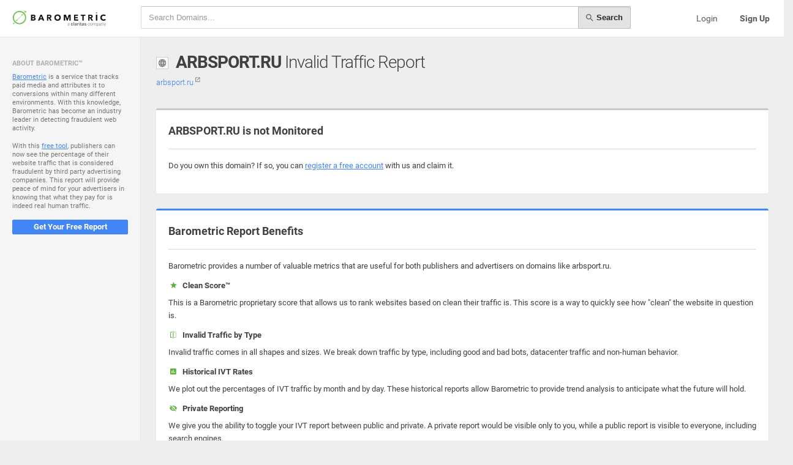

--- FILE ---
content_type: text/html; charset=UTF-8
request_url: https://fivt.barometric.com/domain/arbsport.ru
body_size: 10815
content:
<!DOCTYPE html>
<html lang="en">
  <head>
    <meta charset="utf-8">
    <meta name="viewport" content="width=device-width, initial-scale=1.0, maximum-scale=1.0, user-scalable=no">
    <meta http-equiv="X-UA-Compatible" content="IE=edge">
    <meta name="description" content="">
		
				
    <title>arbsport.ru - Invalid Traffic Report</title>
    
    <link rel="shortcut icon" href="https://fivt.barometric.com/favicon.ico">
    <link rel="stylesheet" type="text/css" href="https://fivt.barometric.com/assets/lib/perfect-scrollbar/css/perfect-scrollbar.min.css"/>
    <link  href="https://fivt.barometric.com/assets/css/fontawesome/font-awesome.min.css?v=" rel="stylesheet" >
    <link rel="stylesheet" type="text/css" href="https://fivt.barometric.com/assets/lib/material-design-icons/css/material-design-iconic-font.min.css"/><!--[if lt IE 9]>
    <script src="https://oss.maxcdn.com/html5shiv/3.7.2/html5shiv.min.js"></script>
    <script src="https://oss.maxcdn.com/respond/1.4.2/respond.min.js"></script>
    <![endif]-->
    <link rel="stylesheet" href="https://fivt.barometric.com/assets/css/style.css?v=1.111" type="text/css"/>
    
    <script src="https://fivt.barometric.com/assets/lib/jquery/jquery.min.js" type="text/javascript"></script>
    <script src="https://fivt.barometric.com/assets/lib/perfect-scrollbar/js/perfect-scrollbar.jquery.min.js" type="text/javascript"></script>
    <script src="https://fivt.barometric.com/assets/js/main.js" type="text/javascript"></script>
    <script src="https://fivt.barometric.com/assets/lib/bootstrap/dist/js/bootstrap.min.js" type="text/javascript"></script>
    <script src="https://fivt.barometric.com/assets/lib/jquery-flot/jquery.flot.js" type="text/javascript"></script>
    <script src="https://fivt.barometric.com/assets/lib/jquery-flot/jquery.flot.resize.js" type="text/javascript"></script>
    <script src="https://fivt.barometric.com/assets/lib/jquery-flot/plugins/jquery.flot.orderBars.js" type="text/javascript"></script>
    <script src="https://fivt.barometric.com/assets/js/jquery.flot.comments.js?v111" type="text/javascript"></script>
    <script src="https://fivt.barometric.com/assets/js/jquery.flot.dashes.js" type="text/javascript"></script>
    <script src="https://fivt.barometric.com/assets/js/jquery.bootstrap-growl.min.js" type="text/javascript" ></script>

    <script type="text/javascript">
      $(document).ready(function(){
      	//initialize the javascript
      	App.init();
     });
    </script> 	
    
    		
  </head>
  <body>
  	
  	  	
    <div class="be-wrapper">
      <nav class="navbar navbar-default navbar-fixed-top be-top-header">
        <div class="container-fluid">
          <div class="navbar-header"><a href="https://fivt.barometric.com/" class="navbar-brand"></a>
          </div>

					<div class="be-right-navbar be-right-navbar-flex clearfix">
            <div class="search-container clearfix">
            	<h4 class="visible-xs hidden-sm hidden-lg hidden-xl" style="margin:10px 0;" ><img src="https://fivt.barometric.com//assets/img/logo1.png" style="height:25px;" />
            		
            		<small class="pull-right text-muted">
            			
            			            				<!-- NOT logged in -->
            				<a href="https://fivt.barometric.com/login" class="text-muted" >Login</a> &nbsp;&bull;&nbsp; <a href="https://fivt.barometric.com/registration"><b>Sign Up</b></a>
            			            		</small>
            		
            	</h4>
              <form action="https://fivt.barometric.com/search" method="post" class="input-group input-group-sm">
                <input type="text" name="q" placeholder="Search Domains..." class="form-control search-input" ><span class="input-group-btn">
                <button type="submit" name="search" class="btn btn-default active"><i class="mdi mdi-search icon icon-left" ></i>&nbsp;Search</button></span>
              </form>
            </div>

						
							            <!-- only if logged out -->
	            <ul class="nav navbar-nav navbar-right hidden-xs hidden-sm">
	              <li><a href="https://fivt.barometric.com/login" class="text-muted">Login</a></li>
	              <li><a href="https://fivt.barometric.com/registration" class="text-primary"><b>Sign Up</b></a></li>     
	            </ul>
                        
          </div>
        </div>
      </nav>

	<div class="be-left-sidebar">
		<div class="left-sidebar-wrapper">
		  <div class="left-sidebar-spacer">
		    
		    <div class="left-sidebar-scroll">
  <div class="left-sidebar-content">
    
      
    <!-- TODO: only if logged out -->
    <ul class="sidebar-elements">
      <li class="divider">About Barometric&trade;</li>
      <li class="text-muted" style="margin:0px 20px;font-size:11px;" >
      	<p style="line-height:1.3" ><a href="http://barometric.com" target="_blank" >Barometric</a> is a service that tracks paid media and attributes it to conversions within many different environments. With this knowledge, Barometric has become an industry leader in detecting fraudulent web activity. </p>
      	<p style="line-height:1.3" >With this <a href="https://fivt.barometric.com/">free tool</a>, publishers can now see the percentage of their website traffic that is considered fraudulent by third party advertising companies. This report will provide peace of mind for your advertisers in knowing that what they pay for is indeed real human traffic.</p> 
      	<p><a href="https://fivt.barometric.com/registration" class="btn btn-block btn-primary btn-sm" >Get Your Free Report</a></p>
      </li>
    </ul>
  </div>
</div>		    
		  </div>
		</div>
	</div>

 <div class="be-content">

		 	
 	<div class="page-head row">
 		<hgroup class="col-sm-12 clearfix" >
 			<img src="https://logo.clearbit.com/arbsport.ru" alt="arbsport.ru Invalid Traffic Report" class="logo"  onerror="this.src='https://fivt.barometric.com/assets/img/altsite.png';"  >
    	<h1 class="page-head-title"><strong>ARBSPORT.RU</strong> Invalid Traffic Report</h1>
    	<h5 class="text-muted hidden-xs" >
    		<a href="http://arbsport.ru" target="_blank" >arbsport.ru <sup><i class="mdi mdi-open-in-new text-muted"></i></sup></a>
    	</h5>
    </hgroup>
  </div>
  
	<div class="main-content container-fluid">
		
		<div class="panel panel-border-color panel-border-color-default">
	    <div class="panel-heading panel-heading-divider ">    
				<strong>ARBSPORT.RU is not Monitored</strong>
			</div>
			<div class="panel-body" >
				<p>Do you own this domain? If so, you can <a href="https://fivt.barometric.com/registration">register a free account</a> with us and claim it.</p>
			</div>
		</div>
		
		<div class="panel panel-border-color panel-border-color-primary">
	    <div class="panel-heading panel-heading-divider ">  
	    	<strong>Barometric Report Benefits</strong>
	    </div>
			<div class="panel-body" >
				<p>Barometric provides a number of valuable metrics that are useful for both publishers and advertisers on domains like arbsport.ru.</p>
				<h5><b><i class="mdi mdi-hc-fw mdi-star text-success icon"></i> &nbsp;Clean Score&trade;</b></h5><p>This is a Barometric proprietary score that allows us to rank websites based on clean their traffic is. This score is a way to quickly see how "clean" the website in question is.</p>
				<h5><b><i class="mdi mdi-hc-fw mdi-flip text-success icon"></i> &nbsp;Invalid Traffic by Type</b></h5><p>Invalid traffic comes in all shapes and sizes. We break down traffic by type, including good and bad bots, datacenter traffic and non-human behavior.</p>
				<h5><b><i class="mdi mdi-hc-fw mdi-chart text-success icon"></i> &nbsp;Historical IVT Rates</b></h5><p>We plot out the percentages of IVT traffic by month and by day. These historical reports allow Barometric to provide trend analysis to anticipate what the future will hold.</p>
				<h5><b><i class="mdi mdi-hc-fw mdi-eye-off text-success icon"></i> &nbsp;Private Reporting</b></h5><p>We give you the ability to toggle your IVT report between public and private. A private report would be visible only to you, while a public report is visible to everyone, including search engines.</p>		
		  
		  	<p><a href="https://fivt.barometric.com/registration" class="btn btn-primary" >Get Your Free Report</a> &nbsp;&nbsp;&nbsp;<span class="text-muted">or</span>&nbsp;&nbsp;&nbsp; <a href="https://fivt.barometric.com/login" >Login</a></p>
		  </div>
		</div>
		
		<p class="text-muted">arbsport.ru - ARB 4Ñ…4: Ñ‚ÑŽÐ½Ð¸Ð½Ð³ Ð´Ð¶Ð¸Ð¿Ð¾Ð² Ð²Ð½ÐµÐ´Ð¾Ñ€Ð¾Ð¶Ð½Ð¸ÐºÐ¾Ð², Ð±Ð°Ð¼Ð¿ÐµÑ€ ÑÐ¸Ð»Ð¾Ð²Ð¾Ð¹, Ñ€ÐµÐ·Ð¸Ð½Ð° Ð²Ð½ÐµÐ´Ð¾Ñ€Ð¾Ð¶Ð½Ð°Ñ</p>	
		
		<hr />
      
    Similar Domains:<br />
    <small class="text-muted" >
    	<a href="https://fivt.barometric.com/domain/datingviraston.ultimatefreehost.in"  class="text-muted" >datingviraston.ultimatefreehost.in</a> &nbsp; <a href="https://fivt.barometric.com/domain/frausuchtpaare.260mb.net"  class="text-muted" >frausuchtpaare.260mb.net</a> &nbsp; <a href="https://fivt.barometric.com/domain/damesokerpartner.utae.co.kr"  class="text-muted" >damesokerpartner.utae.co.kr</a> &nbsp; <a href="https://fivt.barometric.com/domain/fundacja-tandem.pl"  class="text-muted" >fundacja-tandem.pl</a> &nbsp; <a href="https://fivt.barometric.com/domain/forum.muviet.com.vn"  class="text-muted" >forum.muviet.com.vn</a> &nbsp; <a href="https://fivt.barometric.com/domain/architectsatalaska.biz"  class="text-muted" >architectsatalaska.biz</a> &nbsp; <a href="https://fivt.barometric.com/domain/darkcategories.com"  class="text-muted" >darkcategories.com</a> &nbsp; <a href="https://fivt.barometric.com/domain/autoglassinsangabriel72615.affiliatblogger.com"  class="text-muted" >autoglassinsangabriel72615.affiliatblogg...</a> &nbsp; <a href="https://fivt.barometric.com/domain/wypingabandb.com.au"  class="text-muted" >wypingabandb.com.au</a> &nbsp; <a href="https://fivt.barometric.com/domain/celebspulse.com"  class="text-muted" >celebspulse.com</a> &nbsp;     </small>
    
  </div>	
	</div>
		</div>
		<footer class=" xs-pb-20" >
			<div class="splash-footer text-muted">
				&copy; 2026 <b><a href="https://fivt.barometric.com/" class="text-muted" >Barometric</a></b> &nbsp;&nbsp;&bull;&nbsp;&nbsp; 
				<a href="https://fivt.barometric.com/terms" class="text-muted" >Terms and Conditions</a> &nbsp;&nbsp;&bull;&nbsp;&nbsp; 
				<a href="http://barometric.com/privacy" class="text-muted" >Privacy Policy</a> &nbsp;&nbsp;&bull;&nbsp;&nbsp; 
				<a href="mailto:fivt@barometric.com?subject=FIVT%20Introduction" class="text-muted" >Contact Us</a> &nbsp;&nbsp;&bull;&nbsp;&nbsp; 
				<a href="http://trkn.us/opt-out/" class="text-muted" >Opt Out</a>
			</div>
		</footer>
  </body>
</html> 